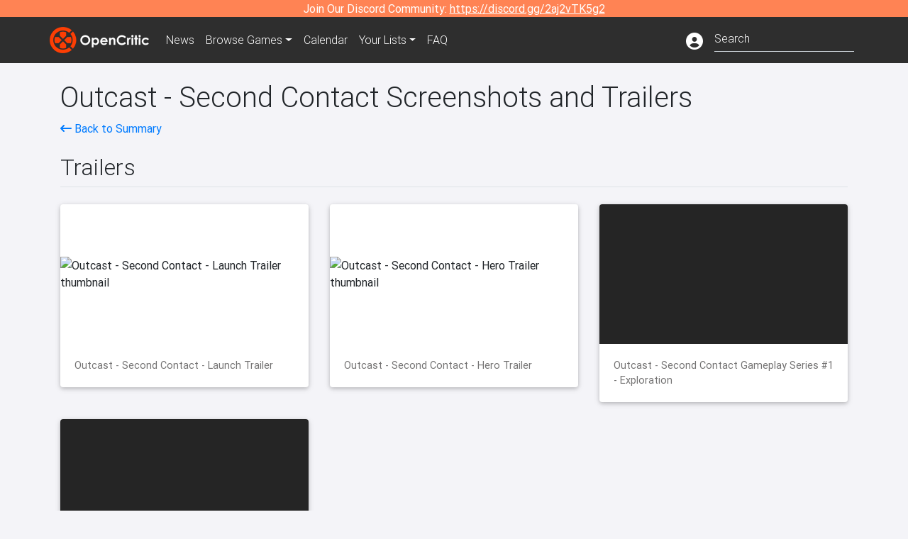

--- FILE ---
content_type: text/html; charset=utf-8
request_url: https://opencritic.com/game/5172/outcast-second-contact/media
body_size: 9302
content:
<!DOCTYPE html><html lang="en"><head>
  <meta charset="utf-8">
  <title>Outcast - Second Contact Media - OpenCritic</title>
  <base href="/">
  <meta name="viewport" content="width=device-width, initial-scale=1">
  <script>
    if (document && document.cookie && document.cookie.indexOf('oc_remove_ads=1') >= 0) {
      // (function () {
      //   var script = '.oc-ad, .nn-player-floating { display: none!important; }';
      //   var linkElement = this.document.createElement('link');
      //   linkElement.setAttribute('rel', 'stylesheet');
      //   linkElement.setAttribute('type', 'text/css');
      //   linkElement.setAttribute('href', 'data:text/css;charset=UTF-8,' + encodeURIComponent(script));
      //   var head = document.getElementsByTagName('head')[0];
      //   head.appendChild(linkElement);
      // })();
    }
  </script>
  <!-- Google tag (gtag.js) -->
  <script async="" src="https://www.googletagmanager.com/gtag/js?id=UA-68644062-1"></script>
  <script>
    window.dataLayer = window.dataLayer || [];
    function gtag(){dataLayer.push(arguments);}
    gtag('js', new Date());

    gtag('config', 'G-SZ64N8QEK5',  { send_page_view: false});
    gtag('config', 'UA-68644062-1',  { send_page_view: false});
  </script>
  <meta name="viewport" content="width=device-width, initial-scale=1">
  <link rel="apple-touch-icon-precomposed" sizes="57x57" href="//img.opencritic.com/app_icons/apple-touch-icon-57x57.png">
  <link rel="apple-touch-icon-precomposed" sizes="114x114" href="//img.opencritic.com/app_icons/apple-touch-icon-114x114.png">
  <link rel="apple-touch-icon-precomposed" sizes="72x72" href="//img.opencritic.com/app_icons/apple-touch-icon-72x72.png">
  <link rel="apple-touch-icon-precomposed" sizes="144x144" href="//img.opencritic.com/app_icons/apple-touch-icon-144x144.png">
  <link rel="apple-touch-icon-precomposed" sizes="60x60" href="//img.opencritic.com/app_icons/apple-touch-icon-60x60.png">
  <link rel="apple-touch-icon-precomposed" sizes="120x120" href="//img.opencritic.com/app_icons/apple-touch-icon-120x120.png">
  <link rel="apple-touch-icon-precomposed" sizes="76x76" href="//img.opencritic.com/app_icons/apple-touch-icon-76x76.png">
  <link rel="apple-touch-icon-precomposed" sizes="152x152" href="//img.opencritic.com/app_icons/apple-touch-icon-152x152.png">
  <link rel="icon" type="image/png" href="//img.opencritic.com/app-icons/appicon_394x394.png" sizes="394x394">
  <link rel="icon" type="image/png" href="//img.opencritic.com/app-icons/favicon-196x196.png" sizes="196x196">
  <link rel="icon" type="image/png" href="//img.opencritic.com/app-icons/appicon_192x192.png" sizes="192x192">
  <link rel="icon" type="image/png" href="//img.opencritic.com/app-icons/appicon_180x180.png" sizes="180x180">
  <link rel="icon" type="image/png" href="//img.opencritic.com/app-icons/favicon-96x96.png" sizes="96x96">
  <link rel="icon" type="image/png" href="//img.opencritic.com/app-icons/favicon-32x32.png" sizes="32x32">
  <link rel="icon" type="image/png" href="//img.opencritic.com/app-icons/favicon-16x16.png" sizes="16x16">
  <link rel="icon" type="image/png" href="//img.opencritic.com/app-icons/favicon-128.png" sizes="128x128">
  <script>window.twttr = (function(d, s, id) {
    var js, fjs = d.getElementsByTagName(s)[0],
      t = window.twttr || {};
    if (d.getElementById(id)) return t;
    js = d.createElement(s);
    js.id = id;
    js.src = "https://platform.twitter.com/widgets.js";
    fjs.parentNode.insertBefore(js, fjs);

    t._e = [];
    t.ready = function(f) {
      t._e.push(f);
    };

    return t;
  }(document, "script", "twitter-wjs"));</script>
  <meta property="og:site_name" content="OpenCritic">
  <meta name="theme-color" content="#2e2e2e">
  <meta name="robots" content="max-image-preview:large">
  <script>
    window.fbAsyncInit = function() {
      FB.init({
        appId            : '1508145572832109',
        xfbml            : true,
        version          : 'v19.0'
      });
    };
  </script>
  <script async="" defer="" crossorigin="anonymous" src="https://connect.facebook.net/en_US/sdk.js"></script>
<link rel="stylesheet" href="styles.1c42871b69582c57.css"><style ng-transition="serverApp">.main-content.loading[_ngcontent-sc138], .loading-area.loading[_ngcontent-sc138], .right-quick-nav.hidden[_ngcontent-sc138]{display:none}</style><style ng-transition="serverApp">.staging-notification[_ngcontent-sc136]{position:fixed;top:0;left:0;padding:4px;background-color:var(--oc-orange);z-index:999}.ribbon[_ngcontent-sc136]{text-align:center;background-color:var(--oc-orange);color:#fff}.ribbon[_ngcontent-sc136]   a[_ngcontent-sc136], .ribbon[_ngcontent-sc136]   button[_ngcontent-sc136]{color:#fff;text-decoration:underline}.ribbon[_ngcontent-sc136]   a[_ngcontent-sc136]:hover, .ribbon[_ngcontent-sc136]   button[_ngcontent-sc136]:hover{color:#fff;text-decoration:none}.search-box[_ngcontent-sc136]{position:relative;display:block}.navbar[_ngcontent-sc136]{min-height:63px}.navbar-brand[_ngcontent-sc136]{max-width:38px;transform:scale(.6);overflow:hidden;margin-right:2px}li.faq-item[_ngcontent-sc136]{display:none}.links[_ngcontent-sc136]{margin-top:1px}.profile-icon[_ngcontent-sc136]{vertical-align:middle;font-size:1.4rem;margin-top:1px}#opencritic-nav[_ngcontent-sc136]{box-shadow:none}.search-fa-mobile[_ngcontent-sc136]{vertical-align:middle;font-size:1.2rem}div.top-ad[_ngcontent-sc136]{background-color:#2e2e2e;text-align:center}.navbar-nav[_ngcontent-sc136]   .dropdown[_ngcontent-sc136]   .dropdown-menu[_ngcontent-sc136]{transform:translate(4px,36px)}app-search-bar[_ngcontent-sc136]     .search-box-container form input{margin-bottom:4px;padding-bottom:2px}app-search-bar[_ngcontent-sc136]     .search-results-box{color:#212529}.navbar-nav[_ngcontent-sc136]{font-size:.8rem;font-weight:700}@media (min-width: 500px){.navbar-nav[_ngcontent-sc136]{font-weight:300;font-size:1rem}.navbar-brand[_ngcontent-sc136]{transform:none}}@media (min-width: 768px){.transparent[_ngcontent-sc136]    {background:transparent!important;position:absolute;top:0;left:0;right:0;z-index:100;color:#fff}.transparent[_ngcontent-sc136]     .navbar{background:transparent!important}.transparent.transparent-open[_ngcontent-sc136]    {background:#2e2e2e!important}.transparent.transparent-open[_ngcontent-sc136]     .navbar{background:#2e2e2e!important}.navbar-brand[_ngcontent-sc136]{max-width:unset;margin-right:1rem}li.faq-item[_ngcontent-sc136]{display:list-item}}.nav-link[_ngcontent-sc136]:hover{box-shadow:0 0 inset,0 -4px #fc430a inset,0 0 inset,0 0 inset}@media (min-width: 992px){.account-dropdown[_ngcontent-sc136]{margin-top:.75rem;display:inline-block;transition:none}.profile-icon[_ngcontent-sc136]{vertical-align:middle;font-size:1.5rem}.navbar[_ngcontent-sc136]{min-height:65px}}.account-badge[_ngcontent-sc136]{right:-.25rem}</style><style ng-transition="serverApp">.loading[_ngcontent-sc137]{display:none}.wrapper[_ngcontent-sc137]{padding:0 80px}.wrapper[_ngcontent-sc137]:has(.valnet-content){background:#f2f2f2}footer[_ngcontent-sc137]{line-height:1}footer[_ngcontent-sc137]   a[_ngcontent-sc137]{color:inherit;text-decoration:none}footer[_ngcontent-sc137]   a[_ngcontent-sc137]:hover{text-decoration:none}footer[_ngcontent-sc137]   .w-footer[_ngcontent-sc137]{padding:64px 0;background:#181818}@media (min-width: 1024px){footer[_ngcontent-sc137]   .w-footer[_ngcontent-sc137]{padding-bottom:64px}}footer[_ngcontent-sc137]   .w-footer[_ngcontent-sc137]   .footer-content[_ngcontent-sc137]{display:grid;max-width:930px;margin:0 auto;text-align:center;grid-row-gap:32px;row-gap:32px}@media (min-width: 1200px){footer[_ngcontent-sc137]   .w-footer[_ngcontent-sc137]   .footer-content[_ngcontent-sc137]{max-width:1100px}}@media (min-width: 1024px){footer[_ngcontent-sc137]   .w-footer[_ngcontent-sc137]   .footer-content[_ngcontent-sc137]{grid-template-columns:repeat(3,1fr);text-align:left}}footer[_ngcontent-sc137]   .w-footer[_ngcontent-sc137]   .footer-column[_ngcontent-sc137]{text-align:center;padding:0}footer[_ngcontent-sc137]   .w-footer[_ngcontent-sc137]   .column-header[_ngcontent-sc137]{display:flex;height:32px;margin-bottom:32px;justify-content:center}@media (min-width: 1024px){footer[_ngcontent-sc137]   .w-footer[_ngcontent-sc137]   .column-header.section-left[_ngcontent-sc137]{justify-content:flex-start}}@media (min-width: 1024px){footer[_ngcontent-sc137]   .w-footer[_ngcontent-sc137]   .column-header.section-right[_ngcontent-sc137]{justify-content:flex-end}}footer[_ngcontent-sc137]   .w-footer[_ngcontent-sc137]   .footer-img[_ngcontent-sc137]{display:block;height:32px}footer[_ngcontent-sc137]   .w-footer[_ngcontent-sc137]   .footer-img[_ngcontent-sc137]   img[_ngcontent-sc137]{width:auto;height:100%;margin:0 auto}@media (min-width: 1024px){footer[_ngcontent-sc137]   .w-footer[_ngcontent-sc137]   .footer-img[_ngcontent-sc137]   img[_ngcontent-sc137]{margin:0}}footer[_ngcontent-sc137]   .w-footer[_ngcontent-sc137]   .footer-links[_ngcontent-sc137], footer[_ngcontent-sc137]   .w-footer[_ngcontent-sc137]   .footer-social[_ngcontent-sc137]{display:flex;justify-content:center;list-style:none;padding:0;margin:0 auto;text-align:center;line-height:20px}footer[_ngcontent-sc137]   .w-footer[_ngcontent-sc137]   .footer-links[_ngcontent-sc137]   li[_ngcontent-sc137]::marker, footer[_ngcontent-sc137]   .w-footer[_ngcontent-sc137]   .footer-social[_ngcontent-sc137]   li[_ngcontent-sc137]::marker{color:transparent}footer[_ngcontent-sc137]   .w-footer[_ngcontent-sc137]   .footer-links[_ngcontent-sc137]{flex-direction:column;gap:2px}@media (min-width: 1024px){footer[_ngcontent-sc137]   .w-footer[_ngcontent-sc137]   .footer-links[_ngcontent-sc137]{flex-direction:row;flex-wrap:nowrap;gap:4px;white-space:nowrap}footer[_ngcontent-sc137]   .w-footer[_ngcontent-sc137]   .footer-links[_ngcontent-sc137]   li[_ngcontent-sc137]:not(:last-child):after{content:"|";margin-left:4px;color:#ffffff40}footer[_ngcontent-sc137]   .w-footer[_ngcontent-sc137]   .footer-links.align-left[_ngcontent-sc137]{justify-content:flex-start}footer[_ngcontent-sc137]   .w-footer[_ngcontent-sc137]   .footer-links.align-right[_ngcontent-sc137]{justify-content:flex-end}}footer[_ngcontent-sc137]   .w-footer[_ngcontent-sc137]   .footer-social[_ngcontent-sc137]{align-items:center;flex-wrap:wrap;margin-top:2rem}footer[_ngcontent-sc137]   .w-footer[_ngcontent-sc137]   .footer-social[_ngcontent-sc137]   i[_ngcontent-sc137]{font-size:16px;padding:10px}footer[_ngcontent-sc137]   .w-footer[_ngcontent-sc137]   .footer-social[_ngcontent-sc137]   li[_ngcontent-sc137]:first-of-type{width:100%}@media (min-width: 768px){footer[_ngcontent-sc137]   .w-footer[_ngcontent-sc137]   .footer-social[_ngcontent-sc137]   li[_ngcontent-sc137]:first-of-type{width:unset;margin-right:16px}}footer[_ngcontent-sc137]   .w-footer[_ngcontent-sc137]   .footer-social[_ngcontent-sc137]   .social-elements[_ngcontent-sc137]{display:inline-flex;align-items:center;justify-content:center;width:24px;border-radius:0;border:none;color:#f2f2f2;padding:0 8px;transition:all .3s ease}footer[_ngcontent-sc137]   .w-footer[_ngcontent-sc137]   .footer-social[_ngcontent-sc137]   .social-elements[_ngcontent-sc137]   .text[_ngcontent-sc137]{font-size:20px;color:#f2f2f2}footer[_ngcontent-sc137]   .w-footer[_ngcontent-sc137]   .footer-social[_ngcontent-sc137]   .social-elements[_ngcontent-sc137]   .text[_ngcontent-sc137]:hover{opacity:.5;cursor:pointer}@media (min-width: 768px){footer[_ngcontent-sc137]   .w-footer[_ngcontent-sc137]   .footer-social[_ngcontent-sc137]{flex-direction:row;flex-wrap:nowrap;gap:4px;white-space:nowrap;justify-content:center;margin-top:20px}}@media (min-width: 1024px){footer[_ngcontent-sc137]   .w-footer[_ngcontent-sc137]   .footer-social[_ngcontent-sc137]{justify-content:flex-start}}footer[_ngcontent-sc137]   .w-footer[_ngcontent-sc137]   .footer-note[_ngcontent-sc137]{margin-top:2rem}@media (min-width: 1024px){footer[_ngcontent-sc137]   .w-footer[_ngcontent-sc137]   .footer-note[_ngcontent-sc137]{text-align:right}}footer[_ngcontent-sc137]   .w-footer[_ngcontent-sc137]   .text[_ngcontent-sc137]{font-size:12px;font-weight:400;line-height:1.5em;color:#f2f2f2;font-family:Roboto,sans-serif;text-decoration:none;white-space:nowrap}footer[_ngcontent-sc137]   .w-footer[_ngcontent-sc137]   .text.highlight[_ngcontent-sc137]{font-weight:700}footer[_ngcontent-sc137]   .w-footer[_ngcontent-sc137]   .text.large[_ngcontent-sc137]{font-size:14px}footer[_ngcontent-sc137]   .w-footer[_ngcontent-sc137]   .text.icon[_ngcontent-sc137]{display:flex;gap:4px}footer[_ngcontent-sc137]   .w-footer[_ngcontent-sc137]   .text.icon[_ngcontent-sc137]:before, footer[_ngcontent-sc137]   .w-footer[_ngcontent-sc137]   .text.icon[_ngcontent-sc137]:after{font-size:16px}footer[_ngcontent-sc137]   .w-footer[_ngcontent-sc137]   .text[_ngcontent-sc137]   .brand[_ngcontent-sc137], footer[_ngcontent-sc137]   .w-footer[_ngcontent-sc137]   .text[_ngcontent-sc137]   .link[_ngcontent-sc137]{font-weight:700}footer[_ngcontent-sc137]   .w-footer[_ngcontent-sc137]   a.text[_ngcontent-sc137]:hover{opacity:.5;cursor:pointer}footer[_ngcontent-sc137]   .valnet-content[_ngcontent-sc137]{display:flex;align-items:center;justify-content:center;max-width:1100px;margin:0 auto;padding:20px 0}footer[_ngcontent-sc137]   .valnet-content[_ngcontent-sc137]   .text[_ngcontent-sc137]{font-size:12px;font-weight:400;color:#242424;font-family:Roboto,sans-serif;text-decoration:none}</style><style ng-transition="serverApp"></style><link rel="canonical" href="https://opencritic.com/game/5172/outcast-second-contact/media"><meta name="Take on the role of Cutter Slade, an elite soldier with a strong character, sent to an alien planet as Earth's last chance. Explore an awesome world that merges science and magic, explore exotic native cities, take on formidable enemies and try to uncover the secrets of an advanced civilisation. Make the right choices in a living world that has its own ecosystem, because the fate of two universes depends on your success.

- More than 50 hours of film-worthy sci-fi game adventure
- Spectacular combat with an evolving arsenal of weapons
- Total freedom in a living and immense open world" content="Take on the role of Cutter Slade, an elite soldier with a strong character, sent to an alien planet as Earth's last chance. Explore an awesome..."><meta name="twitter:card" content="summary_large_image"><meta name="twitter:title" content="Outcast - Second Contact Media"><meta name="twitter:image" content="https://img.opencritic.com/game/5172/o/iiLG36E7.jpg"><meta name="twitter:site" content="@Open_Critic"><meta name="twitter:description" content="Take on the role of Cutter Slade, an elite soldier with a strong character, sent to an alien planet as Earth's last chance. Explore an awesome world that merges science and magic, explore..."><meta name="keywords" content="opencritic, open critic, Outcast - Second Contact, Outcast - Second Contact media, Outcast - Second Contact screenshots, Outcast - Second Contact trailers, Outcast media, Outcast trailers, Outcast screenshots, Second Contact media, Second Contact trailers, Second Contact screenshots"><meta property="og:title" content="Outcast - Second Contact Media"><meta property="og:type" content="article"><meta property="og:url" content="https://opencritic.com/game/5172/outcast-second-contact/media"><meta property="og:image" content="https://img.opencritic.com/game/5172/o/iiLG36E7.jpg"><meta property="og:description" content="Take on the role of Cutter Slade, an elite soldier with a strong character, sent to an alien planet as Earth's last chance. Explore an awesome world that merges science and magic, explore exotic native cities, take on formidable enemies and try to uncover the secrets of an advanced civilisation. Make the right choices in a living world that has its own ecosystem, because the fate of two universes depends on your success.

- More than 50 hours of film-worthy sci-fi game adventure
- Spectacular combat with an evolving arsenal of weapons
- Total freedom in a living and immense open world"><meta property="article:published_time" content="2017-11-15T05:00:00.000Z"><meta property="article:modified_time" content="2018-01-05T05:00:00.000Z"><link rel="preload" as="image" type="image/webp" href="https://img.youtube.com/vi/YUXWebLW7f4/hqdefault.jpg"><style ng-transition="serverApp">[_nghost-sc148]{cursor:pointer}.image-container[_ngcontent-sc148]{display:block;padding-top:56.2%;position:relative;overflow:hidden;border-top-left-radius:.25rem;border-top-right-radius:.25rem}.image-container[_ngcontent-sc148] > img[_ngcontent-sc148]{width:100%;position:absolute;top:50%;transform:translateY(-50%)}p.card-text[_ngcontent-sc148]{margin-bottom:0!important}</style><style ng-transition="serverApp">[_nghost-sc152]{cursor:pointer}.rounded-image[_ngcontent-sc152]{border-radius:.25rem}.screenshot-card[_ngcontent-sc152]{margin:auto;width:calc(100vw - 30px);height:calc((100vw - 30px)*.5625)}@media (min-width: 576px){.screenshot-card[_ngcontent-sc152]{width:510px;height:287px}}@media (min-width: 768px){.screenshot-card[_ngcontent-sc152]{width:690px;height:388px}.screenshot-card.landing-card[_ngcontent-sc152]{width:210px;height:118px}}@media (min-width: 992px){.screenshot-card[_ngcontent-sc152]{width:290px;height:163px}.screenshot-card.landing-card[_ngcontent-sc152]{width:160px;height:90px}}@media (min-width: 1200px){.screenshot-card[_ngcontent-sc152]{width:350px;height:196px}.screenshot-card.landing-card[_ngcontent-sc152]{width:226px;height:127px}}</style></head>
<body>
<script type="text/javascript">
  if (document && document.cookie && document.cookie.indexOf('dark=theme') >= 0) {
    document.getElementsByTagName('body')[0].classList.add('opencritic-dark');
  }
  if ('serviceWorker' in navigator) {
    navigator.serviceWorker.getRegistrations().then(function (registrations) {
      for (let registration of registrations) {
        registration.unregister();
      }
    });
  }
</script>

<app-root _nghost-sc138="" ng-version="13.3.11"><app-navbar _ngcontent-sc138="" _nghost-sc136=""><!----><div _ngcontent-sc136="" class="ribbon"><div _ngcontent-sc136="" class="container"><div _ngcontent-sc136="" class="d-flex flex-column gap-3 flex-md-row justify-content-md-center"><span _ngcontent-sc136=""> Join Our Discord Community: <a _ngcontent-sc136="" href="https://discord.gg/2aj2vTK5g2" nofollow="" target="_">https://discord.gg/2aj2vTK5g2</a></span><!----></div></div></div><nav _ngcontent-sc136="" id="opencritic-nav" class="navbar navbar-expand main-nav"><div _ngcontent-sc136="" class="container"><a _ngcontent-sc136="" class="navbar-brand" href="/"><img _ngcontent-sc136="" src="https://img.opencritic.com/logo-light.png" width="140px" height="37px" alt="OpenCritic Logo" class="brand-image"></a><div _ngcontent-sc136="" class="collapse navbar-collapse"><ul _ngcontent-sc136="" class="navbar-nav"><li _ngcontent-sc136="" class="nav-item"><a _ngcontent-sc136="" routerlink="/news" class="nav-link waves-light" href="/news">News</a></li><li _ngcontent-sc136="" ngbdropdown="" class="nav-item dropdown"><a _ngcontent-sc136="" ngbdropdowntoggle="" type="button" routerlink="/browse/all" class="dropdown-toggle nav-link" href="/browse/all" aria-expanded="false"><span _ngcontent-sc136="" class="d-none d-md-inline">Browse </span>Games</a><div _ngcontent-sc136="" ngbdropdownmenu="" role="menu" class="dropdown-menu dropdown dropdown-primary" x-placement="bottom"><a _ngcontent-sc136="" routerlink="/browse/ps5" class="dropdown-item" href="/browse/ps5">PlayStation 5</a><a _ngcontent-sc136="" routerlink="/browse/xbxs" class="dropdown-item" href="/browse/xbxs">Xbox Series X/S</a><a _ngcontent-sc136="" routerlink="/browse/ps4" class="dropdown-item" href="/browse/ps4">PlayStation 4</a><a _ngcontent-sc136="" routerlink="/browse/xb1" class="dropdown-item" href="/browse/xb1">Xbox One</a><a _ngcontent-sc136="" routerlink="/browse/pc" class="dropdown-item" href="/browse/pc">PC</a><a _ngcontent-sc136="" routerlink="/browse/switch 2" class="dropdown-item" href="/browse/switch%202">Nintendo Switch 2</a><a _ngcontent-sc136="" routerlink="/browse/switch" class="dropdown-item" href="/browse/switch">Nintendo Switch</a><a _ngcontent-sc136="" routerlink="/browse/all" class="dropdown-item" href="/browse/all">All Platforms</a><a _ngcontent-sc136="" routerlink="/browse" class="dropdown-item" href="/browse">Other Platforms</a></div></li><li _ngcontent-sc136="" class="nav-item"><a _ngcontent-sc136="" routerlink="/calendar" class="nav-link waves-light" href="/calendar">Calendar</a></li><li _ngcontent-sc136="" ngbdropdown="" class="nav-item dropdown"><!----><a _ngcontent-sc136="" type="button" routerlinkactive="'active'" class="nav-link dropdown-toggle">Your Lists</a><!----><div _ngcontent-sc136="" ngbdropdownmenu="" role="menu" class="dropdown-menu dropdown dropdown-primary" x-placement="bottom"><a _ngcontent-sc136="" routerlink="/list/want" class="dropdown-item waves-light" href="/list/want">Want to Play</a><a _ngcontent-sc136="" routerlink="/list/played" class="dropdown-item waves-light" href="/list/played">Played</a><a _ngcontent-sc136="" routerlink="/list/favorite" class="dropdown-item waves-light" href="/list/favorite">Favorites</a><a _ngcontent-sc136="" routerlink="/list" class="dropdown-item waves-light" href="/list">Custom Lists</a></div></li><li _ngcontent-sc136="" class="nav-item faq-item"><a _ngcontent-sc136="" routerlink="/faq" class="nav-link waves-light" href="/faq">FAQ</a></li></ul><ul _ngcontent-sc136="" class="navbar-nav ml-auto"><!----><li _ngcontent-sc136="" class="nav-item"><a _ngcontent-sc136="" type="button" class="mr-3 text-white account-dropdown"><i _ngcontent-sc136="" class="fas fa-user-circle profile-icon"></i></a></li><!----><li _ngcontent-sc136="" class="nav-item"><a _ngcontent-sc136="" class="deco-none mr-2 d-lg-none text-white" href="/search"><i _ngcontent-sc136="" class="far fa-search search-fa-mobile"></i></a><!----></li></ul></div></div></nav></app-navbar><div _ngcontent-sc138="" class="main-content animated mt-1"><router-outlet _ngcontent-sc138=""></router-outlet><app-game-media _nghost-sc162=""><app-json-ld _ngcontent-sc162=""><script type="application/ld+json">{
  "@context": "http://schema.org",
  "@type": "VideoGame",
  "applicationCategory": "Game",
  "url": "/game/5172/outcast-second-contact/media",
  "dateCreated": "2019-09-21T19:31:42.244Z",
  "name": "Outcast - Second Contact",
  "gamePlatform": [
    "Xbox One",
    "PC",
    "PlayStation 4",
    "Xbox Series X/S",
    "PlayStation 5"
  ],
  "screenshot": [
    {
      "@type": "ImageObject",
      "caption": "Outcast - Second Contact Screenshot 1",
      "thumbnailUrl": "https://img.opencritic.com/game/5172/3EycBbTX.jpg",
      "contentUrl": "https://img.opencritic.com/game/5172/o/rCnbESgs.jpg"
    },
    {
      "@type": "ImageObject",
      "caption": "Outcast - Second Contact Screenshot 2",
      "thumbnailUrl": "https://img.opencritic.com/game/5172/y1YCcvAZ.jpg",
      "contentUrl": "https://img.opencritic.com/game/5172/o/TRbI3jm6.jpg"
    },
    {
      "@type": "ImageObject",
      "caption": "Outcast - Second Contact Screenshot 3",
      "thumbnailUrl": "https://img.opencritic.com/game/5172/BO8iJJmC.jpg",
      "contentUrl": "https://img.opencritic.com/game/5172/o/ykHkIVsp.jpg"
    },
    {
      "@type": "ImageObject",
      "caption": "Outcast - Second Contact Screenshot 4",
      "thumbnailUrl": "https://img.opencritic.com/game/5172/xNZ0CGTm.jpg",
      "contentUrl": "https://img.opencritic.com/game/5172/o/vcX2p1pR.jpg"
    },
    {
      "@type": "ImageObject",
      "caption": "Outcast - Second Contact Screenshot 5",
      "thumbnailUrl": "https://img.opencritic.com/game/5172/j85voI0Q.jpg",
      "contentUrl": "https://img.opencritic.com/game/5172/o/YclhD3Pv.jpg"
    },
    {
      "@type": "ImageObject",
      "caption": "Outcast - Second Contact Screenshot 6",
      "thumbnailUrl": "https://img.opencritic.com/game/5172/UNo8V4Gs.jpg",
      "contentUrl": "https://img.opencritic.com/game/5172/o/9hqNJzBV.jpg"
    }
  ],
  "trailer": [
    {
      "@type": "VideoObject",
      "name": "Outcast - Second Contact - Launch Trailer",
      "url": "https://youtube.com/watch?v=YUXWebLW7f4",
      "uploadDate": "2017-11-14T00:00:00.000Z",
      "thumbnailUrl": "https://img.youtube.com/vi/YUXWebLW7f4/hqdefault.jpg",
      "description": "The Ulukai is back! Outcast - Second Contact is now available on PC, PS4 and Xbox One! \n\nSet off on a wondrous journey and discover the marvellous planet Adelpha, but don't forget, this trip is for business, not pleasure! \n\nGet it now on the platform of your choice!\n\nSteam: Get a 15% discount if you buy before 29th November (2017). Get an additional 30% discount if you already own Outcast 1.1 and buy the game before 14th December (2017): http://bit.ly/OutcastSteam \n\nPlayStation: Get the Golden Weapons DLC and the Original Soundtrack for free if you buy before 29th November (2017): \nPSN EU: http://bit.ly/outcastps4 \nPSN NA: bit.ly/OutcastPS4US\n\nXbox One: Get the Golden Weapons DLC for free if you buy before 29th November (2017): http://bit.ly/outcastxbox \n\n\n-------------------------------\n\nFollow us on Facebook ► https://www.facebook.com/outcastgame\nFollow us on Twitter ► https://twitter.com/outcastgame\nFollow us on Instagram ► https://www.instagram.com/outcastgame\n\nSubscribe for more videos ► https://www.youtube.com/c/BigbenGames"
    },
    {
      "@type": "VideoObject",
      "name": "Outcast - Second Contact - Hero Trailer",
      "url": "https://youtube.com/watch?v=gCfkQG8ogkY",
      "uploadDate": "2017-10-26T00:00:00.000Z",
      "thumbnailUrl": "https://img.youtube.com/vi/gCfkQG8ogkY/hqdefault.jpg",
      "description": "Outcast - Second Contact releases digitally on November 14th 2017 on Steam (Windows-PC), Playstation 4 and Xbox One!\n\nGet in the mood with the brand new Hero Trailer following Cutter Slate on his adventures through the mysterious world of Adelpha!\n\nEarly adopter bonus for digital version:\n\nSteam: Get a 15% discount if you buy between Nov 14 and Nov 29th. Get an additional 30% discount if you already own Outcast 1.1 and buy the game before Dec 14th 2017. http://store.steampowered.com/app/618970/\n\nPlaystation: Get the Golden Weapons DLC and the Original Soundtrack for free if you buy between Nov 14 and Nov 29th.\nXbox One: Get the Golden Weapons DLC for free if you buy between Nov 14 and Nov 29th. \n\nCheck for availability, participating retailers and more details here: http://outcastthegame.com/buy-outcast\n\n-------------------------------\n\nFollow us on Facebook ► https://www.facebook.com/outcastgame\nFollow us on Twitter ► https://twitter.com/outcastgame\nFollow us on Instagram ► https://www.instagram.com/outcastgame\n\nSubscribe for more videos ► https://www.youtube.com/c/BigbenGames\n\nFind us on Steam ► http://store.steampowered.com/app/618970\n\n-------------------------------\n\nFor news about our other games, you can also follow us on Facebook here ► https://www.facebook.com/bigbengames\n...or on Twitter ►https://twitter.com/Bigben_games"
    },
    {
      "@type": "VideoObject",
      "name": "Outcast - Second Contact Gameplay Series #1 - Exploration",
      "url": "https://youtube.com/watch?v=TjAgPt7R3Z4",
      "uploadDate": "2017-09-11T00:00:00.000Z",
      "thumbnailUrl": "https://img.youtube.com/vi/TjAgPt7R3Z4/hqdefault.jpg",
      "description": "In Outcast - Second Contact, the action takes place on Adelpha, a vast open world to explore and the cradle of an ancient alien civilization, the Talans. \n\nThis video shows core gameplay in Outcast – Second Contact and the depth of its unique world, in which exploration is at the heart of adventure. Sacred portals, called Daokas, let you travel freely to the four corners of Adelpha from the very start of the game, as you search for your crewmates and the lost terrestrial probe. \n\nOutcast - Second Contact is the complete remake of the 1999 classic and will release on PlayStation®4, Xbox One and PC this Autumn.\n\nFor more info, check out http://outcastthegame.com/en\n\n-------------------------------\n\nFollow us on Facebook ► https://www.facebook.com/outcastgame\nFollow us on Twitter ► https://twitter.com/outcastgame\nFollow us on Instagram ► https://www.instagram.com/outcastgame\n\nSubscribe for more videos ► https://www.youtube.com/c/BigbenGames\n\nFind us on Steam ► http://store.steampowered.com/app/618970\n\n-------------------------------\n\nFor news about our other games, you can also follow us on Facebook here ► https://www.facebook.com/bigbengames\n...or on Twitter ►https://twitter.com/Bigben_games"
    },
    {
      "@type": "VideoObject",
      "name": "Outcast - Second Contact - Debut Trailer [PEGI]",
      "url": "https://youtube.com/watch?v=kDYI32gSrA4",
      "uploadDate": "2017-03-30T00:00:00.000Z",
      "thumbnailUrl": "https://img.youtube.com/vi/kDYI32gSrA4/hqdefault.jpg",
      "description": "The Ulukaï is back!\n\nIn the near future, humanity has discovered it is not alone in the universe, or rather universes. Alas, first contact with intelligent beings turns disastrous when a probe sent by the US government is destroyed by the natives of a world called Adelpha. The incident creates an energy cataclysm which threatens to destroy the Earth. You are Cutter Slade, a former elite soldier sent on a mission to Adelpha to prevent this catastrophe…\n\nWelcomed by natives as the “Ulukai” - a messiah of an ancient prophecy - you learn that to save Earth, you must save Adelpha: the destiny of both worlds is in your hands.\n\nOutcast – Second Contact is the full remake of the award-winning action-adventure game Outcast.\n\nOutcast - Second Contact will release this autumn on PC, PlayStation®4 and Xbox One.\n\n------------------------------- \n\nFollow us on Facebook ► https://www.facebook.com/outcastgame\nFollow us on Twitter ► https://twitter.com/outcastgame\nFollow us on Instagram ► https://www.instagram.com/outcastgame\n\nSubscribe for more videos ► https://www.youtube.com/c/BigbenGames\n\nFind us on Steam ► http://store.steampowered.com/app/618970\n\n-------------------------------\n\nFor news about our other games, you can also follow us on Facebook here ► https://www.facebook.com/bigbengames"
    }
  ]
}</script></app-json-ld><app-json-ld _ngcontent-sc162=""><script type="application/ld+json">{
  "@context": "https://schema.org",
  "@type": "BreadcrumbList",
  "itemListElement": [
    {
      "@type": "ListItem",
      "position": 1,
      "name": "Outcast - Second Contact",
      "item": "https://opencritic.com/game/5172/outcast-second-contact"
    },
    {
      "@type": "ListItem",
      "position": 2,
      "name": "Media",
      "item": "https://opencritic.com/game/5172/outcast-second-contact/media"
    }
  ]
}</script></app-json-ld><div _ngcontent-sc162="" class="container"><div _ngcontent-sc162="" class="game-media mt-4"><h1 _ngcontent-sc162="">Outcast - Second Contact Screenshots and Trailers</h1><div _ngcontent-sc162="" class="d-flex flex-wrap"><span _ngcontent-sc162="" class="flex-grow-1"><a _ngcontent-sc162="" href="/game/5172/outcast-second-contact"><i _ngcontent-sc162="" class="fa fa-long-arrow-left"></i> Back to Summary</a></span></div><div _ngcontent-sc162="" class="border-bottom mt-4 row no-gutters align-items-end"><h2 _ngcontent-sc162="">Trailers</h2><span _ngcontent-sc162="" class="col"></span></div><!----><div _ngcontent-sc162="" class="row"><div _ngcontent-sc162="" class="col-lg-4 mt-4"><app-trailer-card _ngcontent-sc162="" _nghost-sc148=""><div _ngcontent-sc148="" class="card"><div _ngcontent-sc148="" class="image-container"><!----><img _ngcontent-sc148="" class="img-fluid" src="https://img.youtube.com/vi/YUXWebLW7f4/hqdefault.jpg" alt="Outcast - Second Contact - Launch Trailer thumbnail"><!----></div><div _ngcontent-sc148="" class="card-body"><p _ngcontent-sc148="" class="card-text">Outcast - Second Contact - Launch Trailer</p></div></div></app-trailer-card></div><div _ngcontent-sc162="" class="col-lg-4 mt-4"><app-trailer-card _ngcontent-sc162="" _nghost-sc148=""><div _ngcontent-sc148="" class="card"><div _ngcontent-sc148="" class="image-container"><!----><img _ngcontent-sc148="" class="img-fluid" src="https://img.youtube.com/vi/gCfkQG8ogkY/hqdefault.jpg" alt="Outcast - Second Contact - Hero Trailer thumbnail"><!----></div><div _ngcontent-sc148="" class="card-body"><p _ngcontent-sc148="" class="card-text">Outcast - Second Contact - Hero Trailer</p></div></div></app-trailer-card></div><div _ngcontent-sc162="" class="col-lg-4 mt-4"><app-trailer-card _ngcontent-sc162="" _nghost-sc148=""><div _ngcontent-sc148="" class="card"><div _ngcontent-sc148="" class="image-container"><img _ngcontent-sc148="" class="img-fluid" alt="Outcast - Second Contact Gameplay Series #1 - Exploration thumbnail"><!----><!----></div><div _ngcontent-sc148="" class="card-body"><p _ngcontent-sc148="" class="card-text">Outcast - Second Contact Gameplay Series #1 - Exploration</p></div></div></app-trailer-card></div><div _ngcontent-sc162="" class="col-lg-4 mt-4"><app-trailer-card _ngcontent-sc162="" _nghost-sc148=""><div _ngcontent-sc148="" class="card"><div _ngcontent-sc148="" class="image-container"><img _ngcontent-sc148="" class="img-fluid" alt="Outcast - Second Contact - Debut Trailer [PEGI] thumbnail"><!----><!----></div><div _ngcontent-sc148="" class="card-body"><p _ngcontent-sc148="" class="card-text">Outcast - Second Contact - Debut Trailer [PEGI]</p></div></div></app-trailer-card></div><!----></div><!----><div _ngcontent-sc162="" class="border-bottom mt-4 row no-gutters align-items-end"><h2 _ngcontent-sc162="">Screenshots</h2><span _ngcontent-sc162="" class="col"></span></div><!----><div _ngcontent-sc162="" class="row"><div _ngcontent-sc162="" class="col-lg-4 mt-4"><app-screenshot-card _ngcontent-sc162="" _nghost-sc152=""><div _ngcontent-sc152="" class="card screenshot-card"><img _ngcontent-sc152="" width="100%" class="rounded-image" alt="Outcast - Second Contact Screenshot 1"></div></app-screenshot-card></div><div _ngcontent-sc162="" class="col-lg-4 mt-4"><app-screenshot-card _ngcontent-sc162="" _nghost-sc152=""><div _ngcontent-sc152="" class="card screenshot-card"><img _ngcontent-sc152="" width="100%" class="rounded-image" alt="Outcast - Second Contact Screenshot 2"></div></app-screenshot-card></div><div _ngcontent-sc162="" class="col-lg-4 mt-4"><app-screenshot-card _ngcontent-sc162="" _nghost-sc152=""><div _ngcontent-sc152="" class="card screenshot-card"><img _ngcontent-sc152="" width="100%" class="rounded-image" alt="Outcast - Second Contact Screenshot 3"></div></app-screenshot-card></div><div _ngcontent-sc162="" class="col-lg-4 mt-4"><app-screenshot-card _ngcontent-sc162="" _nghost-sc152=""><div _ngcontent-sc152="" class="card screenshot-card"><img _ngcontent-sc152="" width="100%" class="rounded-image" alt="Outcast - Second Contact Screenshot 4"></div></app-screenshot-card></div><div _ngcontent-sc162="" class="col-lg-4 mt-4"><app-screenshot-card _ngcontent-sc162="" _nghost-sc152=""><div _ngcontent-sc152="" class="card screenshot-card"><img _ngcontent-sc152="" width="100%" class="rounded-image" alt="Outcast - Second Contact Screenshot 5"></div></app-screenshot-card></div><div _ngcontent-sc162="" class="col-lg-4 mt-4"><app-screenshot-card _ngcontent-sc162="" _nghost-sc152=""><div _ngcontent-sc152="" class="card screenshot-card"><img _ngcontent-sc152="" width="100%" class="rounded-image" alt="Outcast - Second Contact Screenshot 6"></div></app-screenshot-card></div><!----></div><!----></div></div></app-game-media><!----></div><app-footer _ngcontent-sc138="" _nghost-sc137=""><div _ngcontent-sc137="" id="nn_1by1"></div><footer _ngcontent-sc137="" id="website-footer" aria-label="Footer"><div _ngcontent-sc137="" class="wrapper w-footer"><div _ngcontent-sc137="" class="footer-content"><div _ngcontent-sc137="" class="footer-column section-left"><div _ngcontent-sc137="" class="column-header section-left"><a _ngcontent-sc137="" href="/" rel="home" class="footer-img"><picture _ngcontent-sc137=""><img _ngcontent-sc137="" src="https://img.opencritic.com/logo-light.png" alt="ScreenRant logo" title="ScreenRant" width="160" height="108" loading="lazy" decoding="async"></picture></a></div><ul _ngcontent-sc137="" class="footer-links"><li _ngcontent-sc137=""><a _ngcontent-sc137="" class="text" href="/submit-review">Submit a Review</a></li><li _ngcontent-sc137=""><a _ngcontent-sc137="" class="text" href="/partners">Our Partners</a></li><li _ngcontent-sc137=""><a _ngcontent-sc137="" target="_blank" href="https://www.valnetinc.com/en/opencritic" class="text">Our Audience</a></li><li _ngcontent-sc137=""><a _ngcontent-sc137="" class="text" href="/supporters">Our Supporters</a></li><li _ngcontent-sc137=""><a _ngcontent-sc137="" class="text" href="/contact">Contact Us</a></li></ul><ul _ngcontent-sc137="" class="footer-social"><li _ngcontent-sc137="" class="text highlight large">Follow Us</li><li _ngcontent-sc137="" class="social-elements"><a _ngcontent-sc137="" href="https://twitter.com/Open_Critic" target="_blank" rel="noopener" class="text icon-link icon i-twitter"><i _ngcontent-sc137="" class="fa-brands fa-x-twitter"></i></a></li><li _ngcontent-sc137="" class="social-elements"><a _ngcontent-sc137="" href="https://www.facebook.com/OpenCriticGames/" target="_blank" rel="noopener" class="text icon-link icon i-facebook"><i _ngcontent-sc137="" class="fa-brands fa-facebook-f"></i></a></li><li _ngcontent-sc137="" class="social-elements"><a _ngcontent-sc137="" href="https://www.linkedin.com/company/opencritic/" target="_blank" rel="noopener" class="text icon-link icon i-linkedin"><i _ngcontent-sc137="" class="fa-brands fa-linkedin"></i></a></li></ul></div><div _ngcontent-sc137="" class="footer-column section-center"></div><div _ngcontent-sc137="" class="footer-column section-right"><div _ngcontent-sc137="" class="column-header section-right"><a _ngcontent-sc137="" href="https://www.valnetinc.com/en/" target="_blank" class="footer-img"><picture _ngcontent-sc137=""><img _ngcontent-sc137="" src="https://static0.srcdn.com/assets/images/valnet-logo-icon-white.svg?v=2.4" alt="Valnet Logo" title="Valnet" loading="lazy" decoding="async" height="37" width="32" class="logo-img valnet"></picture></a></div><ul _ngcontent-sc137="" class="footer-links align-right"><li _ngcontent-sc137=""><a _ngcontent-sc137="" href="https://www.valnetinc.com/en/advertising" target="_blank" class="text">Advertising</a></li><li _ngcontent-sc137=""><a _ngcontent-sc137="" href="https://www.valnetinc.com/en/careers" target="_blank" class="text">Careers</a></li><li _ngcontent-sc137=""><a _ngcontent-sc137="" href="https://www.valnetinc.com/en/terms-of-use" target="_blank" class="text">Terms</a></li><li _ngcontent-sc137=""><a _ngcontent-sc137="" href="https://www.valnetinc.com/en/privacy-policy" target="_blank" class="text">Privacy</a></li></ul><div _ngcontent-sc137="" class="footer-note"><div _ngcontent-sc137="" class="text"><a _ngcontent-sc137="" href="/" class="link brand">OpenCritic</a> is part of the <a _ngcontent-sc137="" href="https://www.valnetinc.com/en/" target="_blank" class="link">Valnet Publishing Group</a></div></div></div></div></div><div _ngcontent-sc137="" class="wrapper"><div _ngcontent-sc137="" class="valnet-content"><div _ngcontent-sc137="" class="text">Copyright © 2025 Valnet Inc.</div></div></div></footer></app-footer></app-root>
<script src="runtime.e903c7c1913c419d.js" type="module"></script><script src="polyfills.fa4f27b30d4a73b6.js" type="module"></script><script src="main.9121157f9aac0b3d.js" type="module"></script>

<script id="serverApp-state" type="application/json">{&q;game/5172?fullmedia=true&q;:{&q;images&q;:{&q;box&q;:{&q;og&q;:&q;https://img.opencritic.com/game/5172/o/BHwWMo5O.jpg&q;,&q;sm&q;:&q;https://img.opencritic.com/game/5172/cQu6FQU6.jpg&q;},&q;square&q;:{&q;og&q;:&q;https://img.opencritic.com/game/5172/o/xSnYnuaP.jpg&q;,&q;xs&q;:&q;https://img.opencritic.com/game/5172/ScG5DFLC.jpg&q;,&q;sm&q;:&q;https://img.opencritic.com/game/5172/Ob0tIbav.jpg&q;,&q;lg&q;:&q;https://img.opencritic.com/game/5172/lEtSwBHW.jpg&q;},&q;masthead&q;:{&q;og&q;:&q;https://img.opencritic.com/game/5172/o/TR6oQG2E.jpg&q;,&q;xs&q;:&q;https://img.opencritic.com/game/5172/fEkkyiPW.jpg&q;,&q;sm&q;:&q;https://img.opencritic.com/game/5172/qaRpbF6E.jpg&q;,&q;md&q;:&q;https://img.opencritic.com/game/5172/O1ukNphg.jpg&q;,&q;lg&q;:&q;https://img.opencritic.com/game/5172/rr5lW8Ay.jpg&q;,&q;xl&q;:&q;https://img.opencritic.com/game/5172/PkR0rBUE.jpg&q;},&q;banner&q;:{&q;og&q;:&q;https://img.opencritic.com/game/5172/o/xAt37iWI.jpg&q;,&q;sm&q;:&q;https://img.opencritic.com/game/5172/lNXReNHM.jpg&q;},&q;logo&q;:{&q;og&q;:&q;https://img.opencritic.com/game/5172/o/iiLG36E7.jpg&q;},&q;screenshots&q;:[{&q;sm&q;:&q;https://img.opencritic.com/game/5172/3EycBbTX.jpg&q;,&q;og&q;:&q;https://img.opencritic.com/game/5172/o/rCnbESgs.jpg&q;},{&q;sm&q;:&q;https://img.opencritic.com/game/5172/y1YCcvAZ.jpg&q;,&q;og&q;:&q;https://img.opencritic.com/game/5172/o/TRbI3jm6.jpg&q;},{&q;sm&q;:&q;https://img.opencritic.com/game/5172/BO8iJJmC.jpg&q;,&q;og&q;:&q;https://img.opencritic.com/game/5172/o/ykHkIVsp.jpg&q;},{&q;sm&q;:&q;https://img.opencritic.com/game/5172/xNZ0CGTm.jpg&q;,&q;og&q;:&q;https://img.opencritic.com/game/5172/o/vcX2p1pR.jpg&q;},{&q;sm&q;:&q;https://img.opencritic.com/game/5172/j85voI0Q.jpg&q;,&q;og&q;:&q;https://img.opencritic.com/game/5172/o/YclhD3Pv.jpg&q;},{&q;sm&q;:&q;https://img.opencritic.com/game/5172/UNo8V4Gs.jpg&q;,&q;og&q;:&q;https://img.opencritic.com/game/5172/o/9hqNJzBV.jpg&q;}]},&q;Rating&q;:{&q;imageSrc&q;:&q;http://www.esrb.org/images/ratingsymbol_t.png&q;},&q;isPre2015&q;:false,&q;hasLootBoxes&q;:false,&q;isMajorTitle&q;:true,&q;percentRecommended&q;:27.27272727272727,&q;numReviews&q;:34,&q;numTopCriticReviews&q;:24,&q;medianScore&q;:70,&q;topCriticScore&q;:67.77272727272727,&q;percentile&q;:34,&q;tier&q;:&q;Fair&q;,&q;name&q;:&q;Outcast - Second Contact&q;,&q;description&q;:&q;Take on the role of Cutter Slade, an elite soldier with a strong character, sent to an alien planet as Earth&s;s last chance. Explore an awesome world that merges science and magic, explore exotic native cities, take on formidable enemies and try to uncover the secrets of an advanced civilisation. Make the right choices in a living world that has its own ecosystem, because the fate of two universes depends on your success.\n\n- More than 50 hours of film-worthy sci-fi game adventure\n- Spectacular combat with an evolving arsenal of weapons\n- Total freedom in a living and immense open world&q;,&q;screenshots&q;:[{&q;_id&q;:&q;5b818fa027afe21ca83caa29&q;,&q;fullRes&q;:&q;//c.opencritic.com/images/games/5172/YhjVOOeD9PahvsW2Rji69jgIbj9zDZZ6.jpg&q;,&q;thumbnail&q;:&q;//c.opencritic.com/images/games/5172/YhjVOOeD9PahvsW2Rji69jgIbj9zDZZ6_th.jpg&q;},{&q;_id&q;:&q;5b818fa027afe21ca83caa28&q;,&q;fullRes&q;:&q;//c.opencritic.com/images/games/5172/KgK8qz2z6QaErpAjT5Ym5Qp57ZTOGfA3.jpg&q;,&q;thumbnail&q;:&q;//c.opencritic.com/images/games/5172/KgK8qz2z6QaErpAjT5Ym5Qp57ZTOGfA3_th.jpg&q;},{&q;_id&q;:&q;5b818fa027afe21ca83caa27&q;,&q;fullRes&q;:&q;//c.opencritic.com/images/games/5172/ZaZ6krSMQhlWMrCh5ektfJmk53w0G0Fo.jpg&q;,&q;thumbnail&q;:&q;//c.opencritic.com/images/games/5172/ZaZ6krSMQhlWMrCh5ektfJmk53w0G0Fo_th.jpg&q;},{&q;_id&q;:&q;5b818fa027afe21ca83caa26&q;,&q;fullRes&q;:&q;//c.opencritic.com/images/games/5172/sU20MkJJ2a8NZ9o0a2Dnos0XusyW7JWx.jpg&q;,&q;thumbnail&q;:&q;//c.opencritic.com/images/games/5172/sU20MkJJ2a8NZ9o0a2Dnos0XusyW7JWx_th.jpg&q;},{&q;_id&q;:&q;5b818fa027afe21ca83caa25&q;,&q;fullRes&q;:&q;//c.opencritic.com/images/games/5172/0MRnB2uZNW74a2OadC4jYsatpjH7Wubk.jpg&q;,&q;thumbnail&q;:&q;//c.opencritic.com/images/games/5172/0MRnB2uZNW74a2OadC4jYsatpjH7Wubk_th.jpg&q;},{&q;_id&q;:&q;5b818fa027afe21ca83caa24&q;,&q;fullRes&q;:&q;//c.opencritic.com/images/games/5172/q18FJXhdj16g1P0PjUNlCE338wPVnS5g.jpg&q;,&q;thumbnail&q;:&q;//c.opencritic.com/images/games/5172/q18FJXhdj16g1P0PjUNlCE338wPVnS5g_th.jpg&q;}],&q;trailers&q;:[{&q;title&q;:&q;Outcast - Second Contact - Launch Trailer&q;,&q;videoId&q;:&q;YUXWebLW7f4&q;,&q;channelId&q;:&q;UC6CGQMMnnUwwjeK0ujkeF6Q&q;,&q;description&q;:&q;The Ulukai is back! Outcast - Second Contact is now available on PC, PS4 and Xbox One! \n\nSet off on a wondrous journey and discover the marvellous planet Adelpha, but don&s;t forget, this trip is for business, not pleasure! \n\nGet it now on the platform of your choice!\n\nSteam: Get a 15% discount if you buy before 29th November (2017). Get an additional 30% discount if you already own Outcast 1.1 and buy the game before 14th December (2017): http://bit.ly/OutcastSteam \n\nPlayStation: Get the Golden Weapons DLC and the Original Soundtrack for free if you buy before 29th November (2017): \nPSN EU: http://bit.ly/outcastps4 \nPSN NA: bit.ly/OutcastPS4US\n\nXbox One: Get the Golden Weapons DLC for free if you buy before 29th November (2017): http://bit.ly/outcastxbox \n\n\n-------------------------------\n\nFollow us on Facebook ► https://www.facebook.com/outcastgame\nFollow us on Twitter ► https://twitter.com/outcastgame\nFollow us on Instagram ► https://www.instagram.com/outcastgame\n\nSubscribe for more videos ► https://www.youtube.com/c/BigbenGames&q;,&q;externalUrl&q;:&q;https://www.youtube.com/watch?v=YUXWebLW7f4&q;,&q;channelTitle&q;:&q;Nacon&q;,&q;publishedDate&q;:&q;2017-11-14T00:00:00.000Z&q;,&q;isOpenCritic&q;:false,&q;isSpecial&q;:&q;NO&q;},{&q;title&q;:&q;Outcast - Second Contact - Hero Trailer&q;,&q;videoId&q;:&q;gCfkQG8ogkY&q;,&q;channelId&q;:&q;UC6CGQMMnnUwwjeK0ujkeF6Q&q;,&q;description&q;:&q;Outcast - Second Contact releases digitally on November 14th 2017 on Steam (Windows-PC), Playstation 4 and Xbox One!\n\nGet in the mood with the brand new Hero Trailer following Cutter Slate on his adventures through the mysterious world of Adelpha!\n\nEarly adopter bonus for digital version:\n\nSteam: Get a 15% discount if you buy between Nov 14 and Nov 29th. Get an additional 30% discount if you already own Outcast 1.1 and buy the game before Dec 14th 2017. http://store.steampowered.com/app/618970/\n\nPlaystation: Get the Golden Weapons DLC and the Original Soundtrack for free if you buy between Nov 14 and Nov 29th.\nXbox One: Get the Golden Weapons DLC for free if you buy between Nov 14 and Nov 29th. \n\nCheck for availability, participating retailers and more details here: http://outcastthegame.com/buy-outcast\n\n-------------------------------\n\nFollow us on Facebook ► https://www.facebook.com/outcastgame\nFollow us on Twitter ► https://twitter.com/outcastgame\nFollow us on Instagram ► https://www.instagram.com/outcastgame\n\nSubscribe for more videos ► https://www.youtube.com/c/BigbenGames\n\nFind us on Steam ► http://store.steampowered.com/app/618970\n\n-------------------------------\n\nFor news about our other games, you can also follow us on Facebook here ► https://www.facebook.com/bigbengames\n...or on Twitter ►https://twitter.com/Bigben_games&q;,&q;externalUrl&q;:&q;https://www.youtube.com/watch?v=gCfkQG8ogkY&q;,&q;channelTitle&q;:&q;Nacon&q;,&q;publishedDate&q;:&q;2017-10-26T00:00:00.000Z&q;,&q;isOpenCritic&q;:false,&q;isSpecial&q;:&q;NO&q;},{&q;title&q;:&q;Outcast - Second Contact Gameplay Series #1 - Exploration&q;,&q;videoId&q;:&q;TjAgPt7R3Z4&q;,&q;channelId&q;:&q;UC6CGQMMnnUwwjeK0ujkeF6Q&q;,&q;description&q;:&q;In Outcast - Second Contact, the action takes place on Adelpha, a vast open world to explore and the cradle of an ancient alien civilization, the Talans. \n\nThis video shows core gameplay in Outcast – Second Contact and the depth of its unique world, in which exploration is at the heart of adventure. Sacred portals, called Daokas, let you travel freely to the four corners of Adelpha from the very start of the game, as you search for your crewmates and the lost terrestrial probe. \n\nOutcast - Second Contact is the complete remake of the 1999 classic and will release on PlayStation®4, Xbox One and PC this Autumn.\n\nFor more info, check out http://outcastthegame.com/en\n\n-------------------------------\n\nFollow us on Facebook ► https://www.facebook.com/outcastgame\nFollow us on Twitter ► https://twitter.com/outcastgame\nFollow us on Instagram ► https://www.instagram.com/outcastgame\n\nSubscribe for more videos ► https://www.youtube.com/c/BigbenGames\n\nFind us on Steam ► http://store.steampowered.com/app/618970\n\n-------------------------------\n\nFor news about our other games, you can also follow us on Facebook here ► https://www.facebook.com/bigbengames\n...or on Twitter ►https://twitter.com/Bigben_games&q;,&q;externalUrl&q;:&q;https://www.youtube.com/watch?v=TjAgPt7R3Z4&q;,&q;channelTitle&q;:&q;Nacon&q;,&q;publishedDate&q;:&q;2017-09-11T00:00:00.000Z&q;,&q;isOpenCritic&q;:false,&q;isSpecial&q;:&q;NO&q;},{&q;title&q;:&q;Outcast - Second Contact - Debut Trailer [PEGI]&q;,&q;videoId&q;:&q;kDYI32gSrA4&q;,&q;channelId&q;:&q;UC6CGQMMnnUwwjeK0ujkeF6Q&q;,&q;description&q;:&q;The Ulukaï is back!\n\nIn the near future, humanity has discovered it is not alone in the universe, or rather universes. Alas, first contact with intelligent beings turns disastrous when a probe sent by the US government is destroyed by the natives of a world called Adelpha. The incident creates an energy cataclysm which threatens to destroy the Earth. You are Cutter Slade, a former elite soldier sent on a mission to Adelpha to prevent this catastrophe…\n\nWelcomed by natives as the “Ulukai” - a messiah of an ancient prophecy - you learn that to save Earth, you must save Adelpha: the destiny of both worlds is in your hands.\n\nOutcast – Second Contact is the full remake of the award-winning action-adventure game Outcast.\n\nOutcast - Second Contact will release this autumn on PC, PlayStation®4 and Xbox One.\n\n------------------------------- \n\nFollow us on Facebook ► https://www.facebook.com/outcastgame\nFollow us on Twitter ► https://twitter.com/outcastgame\nFollow us on Instagram ► https://www.instagram.com/outcastgame\n\nSubscribe for more videos ► https://www.youtube.com/c/BigbenGames\n\nFind us on Steam ► http://store.steampowered.com/app/618970\n\n-------------------------------\n\nFor news about our other games, you can also follow us on Facebook here ► https://www.facebook.com/bigbengames&q;,&q;externalUrl&q;:&q;https://www.youtube.com/watch?v=kDYI32gSrA4&q;,&q;channelTitle&q;:&q;Nacon&q;,&q;publishedDate&q;:&q;2017-03-30T00:00:00.000Z&q;,&q;isOpenCritic&q;:false,&q;isSpecial&q;:&q;NO&q;}],&q;mastheadScreenshot&q;:{&q;fullRes&q;:&q;//c.opencritic.com/images/games/5172/masthead_Vf0veYBlHog11w9CKbNLeH0HDAvUwk8t.jpg&q;,&q;thumbnail&q;:&q;//c.opencritic.com/images/games/5172/masthead_Vf0veYBlHog11w9CKbNLeH0HDAvUwk8t_th.jpg&q;},&q;embargoDate&q;:null,&q;Companies&q;:[{&q;name&q;:&q;Bigben Interactive&q;,&q;type&q;:&q;PUBLISHER&q;},{&q;name&q;:&q;Appeal&q;,&q;type&q;:&q;DEVELOPER&q;}],&q;Platforms&q;:[{&q;id&q;:7,&q;name&q;:&q;Xbox One&q;,&q;shortName&q;:&q;XB1&q;,&q;imageSrc&q;:&q;https://c.opencritic.com/images/platforms/xb1.png&q;,&q;releaseDate&q;:&q;2017-11-14T00:00:00.000Z&q;},{&q;id&q;:27,&q;name&q;:&q;PC&q;,&q;shortName&q;:&q;PC&q;,&q;imageSrc&q;:&q;https://c.opencritic.com/images/platforms/pc.png&q;,&q;releaseDate&q;:&q;2017-11-14T00:00:00.000Z&q;},{&q;id&q;:6,&q;name&q;:&q;PlayStation 4&q;,&q;shortName&q;:&q;PS4&q;,&q;imageSrc&q;:&q;https://c.opencritic.com/images/platforms/ps4.png&q;,&q;releaseDate&q;:&q;2017-11-14T00:00:00.000Z&q;},{&q;id&q;:2,&q;name&q;:&q;Xbox Series X/S&q;,&q;shortName&q;:&q;XBXS&q;,&q;imageSrc&q;:&q;https://c.opencritic.com/images/platforms/xbxs.png&q;,&q;releaseDate&q;:&q;2020-11-10T00:00:00.000Z&q;},{&q;id&q;:3,&q;name&q;:&q;PlayStation 5&q;,&q;shortName&q;:&q;PS5&q;,&q;imageSrc&q;:&q;https://c.opencritic.com/images/platforms/ps5.png&q;,&q;releaseDate&q;:&q;2020-11-12T00:00:00.000Z&q;}],&q;Genres&q;:[{&q;id&q;:27,&q;name&q;:&q;Action&q;}],&q;Affiliates&q;:[{&q;externalUrl&q;:&q;https://af.gog.com/en/game/outcast_second_contact?as=1673677962&q;,&q;name&q;:&q;GOG&q;,&q;percentageOff&q;:null},{&q;externalUrl&q;:&q;https://us.gamesplanet.com/game/stuff--3461-1?ref=opencritic&q;,&q;name&q;:&q;GamesPlanet&q;,&q;percentageOff&q;:null},{&q;externalUrl&q;:&q;http://www.anrdoezrs.net/links/8050398/type/dlg/https://www.fanatical.com/en/game/outcast-second-contact&q;,&q;name&q;:&q;Fanatical&q;,&q;percentageOff&q;:null}],&q;id&q;:5172,&q;firstReleaseDate&q;:&q;2017-11-14T00:00:00.000Z&q;,&q;createdAt&q;:&q;2019-09-21T19:31:42.244Z&q;,&q;updatedAt&q;:&q;2025-08-13T16:14:06.223Z&q;,&q;firstReviewDate&q;:&q;2017-11-15T05:00:00.000Z&q;,&q;latestReviewDate&q;:&q;2018-01-05T05:00:00.000Z&q;,&q;logoScreenshot&q;:{&q;fullRes&q;:&q;//c.opencritic.com/images/games/5172/logo_Ts0LCyQioQGXf11UhoShk4ay8dWia0Le.jpg&q;,&q;thumbnail&q;:&q;//c.opencritic.com/images/games/5172/logo_Ts0LCyQioQGXf11UhoShk4ay8dWia0Le_th.jpg&q;},&q;bannerScreenshot&q;:{&q;fullRes&q;:&q;//c.opencritic.com/images/games/5172/banner.jpg&q;},&q;monetizationFeatures&q;:{&q;hasLootBoxes&q;:false},&q;squareScreenshot&q;:{&q;fullRes&q;:&q;//c.opencritic.com/images/games/5172/jhZiy7vhdL2mbqGLm9Z92zk6RomzzdkWZCArIfLUDJIDTUb6.jpg&q;,&q;thumbnail&q;:&q;//c.opencritic.com/images/games/5172/jhZiy7vhdL2mbqGLm9Z92zk6RomzzdkWZCArIfLUDJIDTUb6_th.jpg&q;},&q;verticalLogoScreenshot&q;:{&q;fullRes&q;:&q;//c.opencritic.com/images/games/5172/vswee5NFEASjMVDnXHUp1Ou8kRgVu9moj15saPEUJmt3irdE.jpg&q;,&q;thumbnail&q;:&q;//c.opencritic.com/images/games/5172/vswee5NFEASjMVDnXHUp1Ou8kRgVu9moj15saPEUJmt3irdE_th.jpg&q;},&q;imageMigrationComplete&q;:true,&q;tenthReviewDate&q;:&q;2017-11-20T05:00:00.000Z&q;,&q;criticalReviewDate&q;:&q;2017-11-25T05:00:00.000Z&q;,&q;biggestDiscountDollars&q;:0,&q;biggestDiscountPercentage&q;:0,&q;tags&q;:[&q;6699556a534cfd6134a078dc&q;,&q;6699556b534cfd6134a078e0&q;,&q;6699556b534cfd6134a078e8&q;,&q;6699556e534cfd6134a07930&q;,&q;6699556f534cfd6134a07954&q;,&q;6699557c534cfd6134a07a80&q;,&q;66995582534cfd6134a07b00&q;,&q;66995586534cfd6134a07b6c&q;,&q;6699556a534cfd6134a078d8&q;,&q;669a9cc4d6345aafa60fae46&q;],&q;url&q;:&q;https://opencritic.com/game/5172/outcast-second-contact&q;}}</script></body></html>